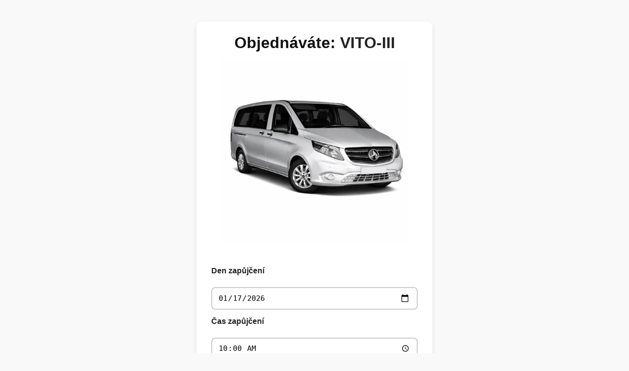

--- FILE ---
content_type: text/html; charset=UTF-8
request_url: https://autopujcovna.as/objednavka.php?type=VITO-III&SOURCE=autopujcovnabrno.cz
body_size: 5900
content:
<!DOCTYPE html>
<html lang="cs">
<head>
  <meta charset="utf-8">
  <meta name="viewport" content="width=device-width, initial-scale=1">
  <meta name="robots" content="index,follow,snippet,archive">
<title>Objednávka vozidla: VITO-III v Autopůjčovně 001</title>
<link rel="canonical" href="https://autopujcovna.as/objednavka.php?type=VITO-III">

<meta property="og:type" content="website">
<meta property="og:url" content="https://autopujcovna.as/objednavka.php?type=VITO-III">
<meta property="og:title" content="Objednávka vozidla: VITO-III | Autopůjčovna 001">
<meta property="og:description" content="Online objednávka vozidla VITO-III v Autopůjčovně 001.">
<meta property="og:image" content="https://autopujcovna.as/img/gallery/vito_III.webp">

<meta name="twitter:card" content="summary_large_image">
<meta name="twitter:image" content="https://autopujcovna.as/img/gallery/vito_III.webp">



	
<link rel="stylesheet" href="css/form.css">
<link rel="stylesheet" href="https://cdnjs.cloudflare.com/ajax/libs/font-awesome/4.7.0/css/font-awesome.min.css">
</head>

<body>

  <form id="firstForm">
    <script>
      function hide(id) {
        document.getElementById(id).style.display = "none";
      }
      function setCheck() {
        var el = document.getElementsByName("cas_p_v");
        document.getElementsByName("cas_vraceni")[0].value = el[0].value;
      }
    </script>
    <h1>Objednáváte: <span id="car-type"></span></h1>
    <img id="car-image"
     class="car-order-image"
     src="img/order/blank.webp"
     alt="vybraný vůz"><br>
    <fieldset name="formCheck">
      <label>Den zapůjčení</label><br>
      <input type="date" name="datum_pujceni" value="2025-07-17"><br>

      <label>Čas zapůjčení</label><br>
      <input type="time" id="cas_pujceni" name="cas_pujceni" value="10:00" step="1800" min="09:00" max="17:00"
        onchange="casPujceniChanged('cas_pujceni')">

      <br>

      <label>Den vrácení</label><br>
      <input type="date" name="datum_vraceni" value="2025-08-22"><br>

      <label>Čas vrácení</label><br>
      <input type="time" id="cas_vraceni" name="cas_vraceni" value="10:00" step="1800">

      <label>Cesta mimo ČR?</label>
      <select name="zahranici">
        <option value="ne" selected="">ne</option>
        <option value="ano">ano</option>
      </select><br>

<label>Celková cena:</label>
<textarea 
  name="cena_celkem" 
  style="border:2px solid #000; background:#fff; color:#000; height:10px; resize:none;" 
  readonly></textarea>


      <input type="hidden" name="image_src" id="image_src" value="">
      <input type="submit" value="Spočítat a pokračovat" name="prepocitat" style="width: auto;;">
    </fieldset>
  </form>

  <a name="zalozka"></a>
  <p><strong style="color:red"></strong></p>

  <form id="secondForm" method="post" action="order_process.php" style="display: none;">
    <fieldset>
      <label>Jméno*</label><input type="text" name="jmeno" required><br>
      <label>Příjmení*</label><input type="text" name="prijmeni" required><br>
      <label>Ulice*</label><input type="text" name="ulice" required><br>
      <label>Číslo domu*</label><input type="text" name="cisloDomu" required><br>
      <label>PSČ*</label><input type="text" name="psc" required><br>
      <label>Město*</label><input type="text" name="mesto" required><br>
      <label>Země</label><input type="text" name="stat"><br>
      <label>Datum narození*</label><input type="text" name="datumNarozeni" required><br>
      <label>Telefon*</label><input type="tel" name="telefon" required><br>
      <label>E-mail*</label><input type="email" name="mail" required><br>
      <label>Číslo ŘP*</label><input type="text" name="cisloRp" required><br>
      <label>Číslo OP*</label><input type="text" name="cisloOp" required><br>
      <label>Město vypůjčení*</label><input type="text" name="mestoVypujceni" required><br>
      <label>Město vrácení*</label><input type="text" name="mestoVraceni" required><br>
      <label>Poznámka</label><textarea name="poznamka" style="color:gray;height:110px"></textarea><br>
      <label>Odesláním objednávky nám udělujete souhlas se zpracováním vašich osobních údajů.</label>

      <input type="hidden" name="type" id="car-type-hidden-2nd-form" value="">
      <input type="hidden" name="cenaZaDen" id="cenaZaDen-src-2nd-form" value="">
      <input type="hidden" name="cenaKomplet" id="cenaKomplet-2nd-form" value="">
      <input type="hidden" name="pocetDni" id="days-hidden-2nd-form" value="">
      <input type="hidden" name="typeDisplay" id="car-type-display-hidden-2nd-form" value="">
      <input type="hidden" name="datumPujceni" id="datum-pujceni-2nd-form" value="">
      <input type="hidden" name="casPujceni" id="cas-pujceni-2nd-form" value="">
      <input type="hidden" name="datumVraceni" id="datum-vraceni-2nd-form" value="">
      <input type="hidden" name="casVraceni" id="cas-vraceni-2nd-form" value="">
      <input type="hidden" name="mimoCr" id="zahranici-2nd-form" value="">
      <input type="hidden" name="imagesrc" id="image-src-2nd-form" value="">
      <input type="hidden" name="hostname" id="hostname-2nd-form" value="">
      <input type="hidden" name="source" id="source-2nd-form" value="">
      <input type="submit" name="go" value="OBJEDNAT" class="odeslat">

      <div class="small text-muted mt-2 text-center">
        <br>
        Vaše IP: <strong>18.188.79.198</strong><br>
        Váš hostname: <strong>ec2-18-188-79-198.us-east-2.compute.amazonaws.com</strong>
      </div>
    </fieldset>
  </form>

  <div class="container" id="thank-you" style="display: none;">
    <h1>Děkujeme za vaši objednávku</h1>
    <img class="car-image" id="t-car-image" src="img/order/blank.webp" alt="vybraný vůz" style="width:200px;">
<p>
  Dobrý den,<br>
  Vaše objednávka byla předběžně přijata, ovšem pro její potvrzení je nutné telefonické schválení na čísle:
  <a href="tel:+420777252225">+420 777 25 22 25</a>
</p>

<div style="margin:18px 0 26px 0;text-align:left;">
  <strong>Nebo nás můžete kontaktovat přes:</strong><br><br>
  <a id="whatsappLink" target="_blank" rel="noopener noreferrer"
     style="display:inline-flex;align-items:center;gap:12px;background:#25D366;color:white;padding:14px 20px;border-radius:8px;font-weight:600;font-size:17px;text-decoration:none;transition:0.25s;">
    <i class="fa fa-whatsapp" style="font-size:28px;"></i>
    WhatsApp – odeslat zprávu
  </a>
</div>
<p>
  Rekapitulace objednávky:
  Typ vozu: <span id="t-type"></span>
  Cena za den: <span id="t-cenaZaDen"></span> Kč
  Počet dnů: <span id="t-pocetDni"></span>
  Cena celkem: <span id="t-cenaKomplet"></span> Kč
  Den zapůjčení: <span id="t-datumPujceni"></span>
  Čas přistavení: <span id="t-casPujceni"></span> hod.
  Místo půjčení: <span id="t-mistoPristaveni"></span>
  Den vrácení: <span id="t-datumVraceni"></span>
  Čas vrácení: <span id="t-casVraceni"></span> hod.
  Místo vrácení: <span id="t-mistoVraceni"></span>
  Poznámka od klienta:
  <span id="t-poznamka"></span>
  Další instrukce a potvrzení o přijetí objednávky byly odeslány na Vámi uvedený e-mail:
  <span id="t-mail"></span>
  Děkujeme AUTOPŮJČOVNA 001
</p>
   </div>   



<script>
function updateWhatsAppLinkFromThankYou(){
  const get=id=>(document.getElementById(id)?.textContent||'').trim();
  const typVozu=get('t-type');
  const datumOd=get('t-datumPujceni');
  const casOd=get('t-casPujceni');
  const mistoOd=get('t-mistoPristaveni');
  const datumDo=get('t-datumVraceni');
  const casDo=get('t-casVraceni');
  const mistoDo=get('t-mistoVraceni');
  const pocetDni=get('t-pocetDni');
  const cenaZaDen=get('t-cenaZaDen');
  const cenaCelkem=get('t-cenaKomplet');
  const secondForm=document.getElementById('secondForm');
  const jmeno=(secondForm?.querySelector('[name="jmeno"]')?.value||'').trim();
  const prijmeni=(secondForm?.querySelector('[name="prijmeni"]')?.value||'').trim();
  let source=(secondForm?.querySelector('[name="source"]')?.value||'').trim();
  source=source.replace(/^https?:\/\//,'');
  if(source) source='https://'+source;
  const zahranici=(secondForm?.querySelector('[name="mimoCr"]')?.value||'').trim().toLowerCase();
  const vetaZahranici=(zahranici==='ano')?'Cesta do zahraničí: ANO':'Cesta do zahraničí: NE';
  const zprava=
`Dobrý den, právě jsem vám odeslal/a objednávku ze stránek ${source} a prosím o potvrzení:
Typ vozu: ${typVozu}
Zapůjčení:
${datumOd} v ${casOd}
Místo půjčení: ${mistoOd}
Vrácení:
${datumDo} v ${casDo}
Místo vrácení: ${mistoDo}
Počet dnů: ${pocetDni}
Cena za den: ${cenaZaDen} Kč
Cena celkem: ${cenaCelkem} Kč
${vetaZahranici}
Děkuji,
${jmeno} ${prijmeni}`;

  const a=document.getElementById('whatsappLink');
  if(a){
    a.href='https://wa.me/420777252225?text='+encodeURIComponent(zprava);
    a.style.pointerEvents='auto';
  }
}
</script>


    


  <!-- Fullscreen Loading Overlay -->
  <div id="loading-overlay">
    <div class="spinner"></div>
  </div>

  <script type="module">
    import { getCarData } from './js/carloader.js';

    function getQueryParam(param) {
      return new URLSearchParams(window.location.search).get(param);
    }

    function dateDiffInDays(start, end) {
      const msPerDay = 1000 * 60 * 60 * 24;
      return Math.ceil((end - start) / msPerDay);
    }

    function pad(num) {
      return num.toString().padStart(2, '0');
    }

    function formatDate(date) {
      return `${date.getFullYear()}-${pad(date.getMonth() + 1)}-${pad(date.getDate())}`;
    }

    async function initForm() {
      const type = getQueryParam('type') || 'Not selected';
const getQP=k=>new URLSearchParams(window.location.search).get(k);
let source=(getQP('SOURCE')||getQP('source')||getQP('Src')||'').trim();
if(!source) source=(document.referrer||'').trim();
if(!source) source=(window.location.hostname||'').trim();
source=source.replace(/^https?:\/\//,'').replace(/\/.*$/,'').trim();
if(!source) source='UNRESOLVED';
document.getElementById('source-2nd-form').value=source;
      const car = await getCarData(type);
      const thankYou = document.getElementById('thank-you');
      const firstForm = document.getElementById('firstForm');
      const secondForm = document.getElementById('secondForm');

      if (!car) {
        console.warn('Neznámý typ vozu:', type);
        return;
      }

      const image = document.getElementById('car-image');
      image.src = `img/gallery/${car.image}`;
      image.alt = `Vybraný vůz: ${type}`;

      document.getElementById('t-car-image').src = image.src;

      const carType = document.getElementById('car-type');
      carType.textContent = type;

      document.getElementById('source-2nd-form').value = source;

      const today = new Date();
      const sixDaysLater = new Date(today);
      sixDaysLater.setDate(today.getDate() + 6);

      firstForm.querySelector('input[name="datum_pujceni"]').value = formatDate(today);
      firstForm.querySelector('input[name="cas_pujceni"]').value = "10:00";
      firstForm.querySelector('input[name="datum_vraceni"]').value = formatDate(sixDaysLater);
      firstForm.querySelector('input[name="cas_vraceni"]').value = "10:00";
      firstForm.querySelector('input[name="cas_vraceni"]').readOnly = true;
      firstForm.querySelector('input[name="image_src"]').value = image.src;

      firstForm.addEventListener('submit', function (e) {
        e.preventDefault();

        const startDate = new Date(firstForm.querySelector('input[name="datum_pujceni"]').value);
        const endDate = new Date(firstForm.querySelector('input[name="datum_vraceni"]').value);

        const days = dateDiffInDays(startDate, endDate);

        if (car.day_min > days) {
          alert('Vozidlo je možné objednat minimálně na ' + car.day_min + ' dny!');
          return;
        }

        let selectedPrice = null;
        for (let tier of car.prices) {
          const min = tier.day_min;
          const max = tier.day_max ?? 99999;
          if (days >= min && days <= max) {
            selectedPrice = tier.price;
            break;
          }
        }

        if (!selectedPrice) {
          alert('Není stanovena cena pro dané období.');
          return;
        }

        const totalPrice = selectedPrice * days;

        firstForm.querySelector('textarea[name="cena_celkem"]').value = selectedPrice + " x " + days + " dní\n= " + totalPrice + " Kč";


        // Prepare second form
        secondForm.style.display = 'block';
        secondForm.scrollIntoView({ behavior: "smooth" });

        secondForm.querySelector('[name="type"]').value = type;
        secondForm.querySelector('[name="cenaZaDen"]').value = selectedPrice;
        secondForm.querySelector('[name="cenaKomplet"]').value = totalPrice;
        secondForm.querySelector('[name="pocetDni"]').value = days;
        secondForm.querySelector('[name="typeDisplay"]').value = type;
        secondForm.querySelector('[name="datumPujceni"]').value = firstForm.querySelector('input[name="datum_pujceni"]').value;
        secondForm.querySelector('[name="casPujceni"]').value = firstForm.querySelector('input[name="cas_pujceni"]').value;
        secondForm.querySelector('[name="datumVraceni"]').value = firstForm.querySelector('input[name="datum_vraceni"]').value;
        secondForm.querySelector('[name="casVraceni"]').value = firstForm.querySelector('input[name="cas_vraceni"]').value;
        secondForm.querySelector('[name="mimoCr"]').value = firstForm.querySelector('select[name="zahranici"]').value;
        secondForm.querySelector('[name="imagesrc"]').value = image.src;
        secondForm.querySelector('[name="hostname"]').value = window.location.hostname;
      });

      // Handle second form submit with loading overlay
      secondForm.addEventListener('submit', async function (e) {
        e.preventDefault();

        // Show loading animation
        document.getElementById('loading-overlay').style.display = 'flex';

        const formData = new FormData(secondForm);

        try {
          const response = await fetch('order_process.php', {
            method: 'POST',
            body: formData
          });

          if (!response.ok) {
            throw new Error('Server error: ' + response.statusText);
          }

          const result = await response.json();

          if (result.success) {
          
        const ipEl = document.getElementById('client-ip');
        if (ipEl) ipEl.textContent = (result.data?.clientIp || 'nezjištěno');

        const hostEl = document.getElementById('client-hostname');
        if (hostEl) hostEl.textContent = (result.data?.clientHostname || 'nezjištěno');        
          
            const queryParams = new URLSearchParams();
            for (const [key, value] of formData.entries()) {
              queryParams.append(key, value);
            }

            document.getElementById('t-type').textContent = type;
            document.getElementById('t-cenaZaDen').textContent = secondForm.querySelector('[name="cenaZaDen"]').value;
            document.getElementById('t-pocetDni').textContent = secondForm.querySelector('[name="pocetDni"]').value;
            document.getElementById('t-cenaKomplet').textContent = secondForm.querySelector('[name="cenaKomplet"]').value;
            document.getElementById('t-datumPujceni').textContent = firstForm.querySelector('input[name="datum_pujceni"]').value;
            document.getElementById('t-casPujceni').textContent = firstForm.querySelector('input[name="cas_pujceni"]').value;
            document.getElementById('t-mistoPristaveni').textContent = secondForm.querySelector('[name="mestoVypujceni"]').value;
            document.getElementById('t-mistoVraceni').textContent = secondForm.querySelector('[name="mestoVraceni"]').value;
            document.getElementById('t-datumVraceni').textContent = firstForm.querySelector('input[name="datum_vraceni"]').value;
            document.getElementById('t-casVraceni').textContent = firstForm.querySelector('input[name="cas_vraceni"]').value;
            document.getElementById('t-poznamka').textContent = secondForm.querySelector('[name="poznamka"]').value;
            document.getElementById('t-mail').textContent = secondForm.querySelector('[name="mail"]').value;


            // Success:
            thankYou.style.display = 'block';
            firstForm.style.display = 'none';
            secondForm.style.display = 'none';
            thankYou.scrollIntoView({ behavior: "smooth" });
            
            if (window.updateWhatsAppLinkFromThankYou) {
              window.updateWhatsAppLinkFromThankYou();
            }

            
            document.getElementById('loading-overlay').style.display = 'none';
            fetch('sendEmails.php');
          } else {
            alert('Chyba při odesílání objednávky: ' + (result.message || 'Neznámá chyba'));
            document.getElementById('loading-overlay').style.display = 'none';
          }
        } catch (error) {
          alert('Chyba při komunikaci se serverem: ' + error.message);
          document.getElementById('loading-overlay').style.display = 'none';
        }
      });
    }

    initForm();
  </script>

  <script>
    function casPujceniChanged(inputId) {
      const input = document.getElementById(inputId);
      const [hours, minutes] = input.value.split(':').map(Number);

      if (isNaN(hours) || isNaN(minutes)) return; // skip if input is invalid

      const totalMinutes = hours * 60 + minutes;
      const rounded = Math.round(totalMinutes / 30) * 30;

      // Clamp between 09:00 and 17:00 (optional, to respect min/max)
      const clamped = Math.max(540, Math.min(1020, rounded)); // 09:00–17:00 in minutes

      const newHours = String(Math.floor(clamped / 60)).padStart(2, '0');
      const newMinutes = String(clamped % 60).padStart(2, '0');
      input.value = `${newHours}:${newMinutes}`;

      const casVraceni = document.getElementById('cas_vraceni');
      casVraceni.value = `${newHours}:${newMinutes}`;
    }

  </script>
  
 

<script>
  // varování když zavírá okno objednávky
(function () {
  var dirty = false;

  function markDirty() {
    // Pokud už je zobrazené "thank-you", neoznačuj nic jako rozpracované
    var ty = document.getElementById('thank-you');
    if (ty && ty.style && ty.style.display !== 'none') return;
    dirty = true;
  }

  // Jakmile uživatel něco mění v polích, bereme to jako rozpracované
  document.addEventListener('input', markDirty, true);
  document.addEventListener('change', markDirty, true);

  // NOVĚ: už po kliknutí na "Spočítat a pokračovat" (submit prvního formuláře)
  // začneme varovat (i když uživatel ještě nic nevyplnil ve 2. formuláři)
  document.addEventListener('submit', function (e) {
    var f = e.target;
    if (!f) return;
    if (f.id === 'firstForm' || f.id === 'secondForm') markDirty();
  }, true);

  // Ve chvíli, kdy se zobrazí thank-you, vypni varování
  function disableWarn() { dirty = false; }

  // Hook: když se volá updateWhatsAppLinkFromThankYou (voláš ho po success),
  // tak po něm vypneme varování.
  if (typeof window.updateWhatsAppLinkFromThankYou === 'function') {
    var orig = window.updateWhatsAppLinkFromThankYou;
    window.updateWhatsAppLinkFromThankYou = function () {
      var r = orig.apply(this, arguments);
      disableWarn();
      return r;
    };
  }

  // Fallback: když se thank-you ukáže, vypni varování (i kdyby se hook netrefil)
  var tyEl = document.getElementById('thank-you');
  if (tyEl && window.MutationObserver) {
    new MutationObserver(function () {
      if (tyEl.style.display !== 'none') disableWarn();
    }).observe(tyEl, { attributes: true, attributeFilter: ['style'] });
  }

  window.addEventListener('beforeunload', function (e) {
    if (!dirty) return;
    e.preventDefault();
    e.returnValue = '';
  });
})();
</script>



</body>

</html>

--- FILE ---
content_type: text/css
request_url: https://autopujcovna.as/css/form.css
body_size: 1266
content:
:root{
  --page-bg:#f9f9f9;
  --card-bg:#fff;
  --text:#333;
  --muted:#555;
  --primary:#007bff;
  --primary-hover:#0056b3;
  --border:#ccc;
  --shadow:0 4px 10px rgba(0,0,0,.1);
}

*,
*::before,
*::after{
  box-sizing:border-box;
}

html,body{
  width:100%;
  margin:0;
  padding:0;
}

body{
  font-family:'Segoe UI',Tahoma,Geneva,Verdana,sans-serif;
  background:var(--page-bg);
  color:var(--text);
  min-height:100vh;
  padding:24px 12px;
}

/* ---------- CONTAINER (d�kovac� box apod.) ---------- */
.container{
  background:var(--card-bg);
  max-width:480px;
  width:100%;
  margin:0 auto;
  padding:30px 35px;
  border-radius:10px;
  box-shadow:var(--shadow);
  line-height:1.5;
}

/* ---------- TEXT ---------- */
p{
  font-size:17px;
  color:var(--muted);
  white-space:pre-line;
}

a{
  color:#0066cc;
  text-decoration:none;
}
a:hover{
  text-decoration:underline;
}

span{
  font-weight:600;
  color:#222;
}

h1{
  margin:0 0 12px 0;
  text-align:center;
  font-weight:600;
  color:#111;
}

/* ---------- FORM ---------- */
form{
  background:var(--card-bg);
  max-width:480px;
  width:100%;
  margin:20px auto;
  padding:25px 30px;
  border-radius:10px;
  box-shadow:var(--shadow);
}

fieldset{
  border:none;
  padding:0;
  margin:0;
}

label{
  display:block;
  margin-top:15px;
  font-weight:600;
  color:#222;
  cursor:pointer;
}

input[type="text"],
input[type="email"],
input[type="tel"],
input[type="date"],
input[type="time"],
select,
textarea{
  width:100%;
  margin-top:6px;
  padding:10px 12px;
  font-size:15px;
  border:1.8px solid var(--border);
  border-radius:8px;
  background:#fff;
  transition:border-color .25s ease;
}

input:focus,
select:focus,
textarea:focus{
  border-color:var(--primary);
  outline:none;
}

textarea{
  min-height:110px;
  resize:vertical;
  color:#666;
}

/* ---------- BUTTONS ---------- */
input[type="submit"],
input[type="button"]{
  margin-top:18px;
  padding:12px 18px;
  font-size:16px;
  font-weight:600;
  color:#fff;
  background:var(--primary);
  border:none;
  border-radius:10px;
  cursor:pointer;
  transition:background-color .25s ease;
}

input[type="submit"]:hover,
input[type="button"]:hover{
  background:var(--primary-hover);
}

/* ---------- IMAGES ---------- */
.car-image{
  display:block;
  max-width:100%;
  margin:0 auto 15px auto;
}

/* ---------- LOADING OVERLAY ---------- */
#loading-overlay{
  display:none;
  position:fixed;
  inset:0;
  width:100vw;
  height:100vh;
  background:rgba(255,255,255,.85);
  z-index:9999;
  justify-content:center;
  align-items:center;
}

#loading-overlay .spinner{
  width:70px;
  height:70px;
  border:8px solid #f3f3f3;
  border-top:8px solid var(--primary);
  border-radius:50%;
  animation:spin 1s linear infinite;
}

@keyframes spin{
  to{transform:rotate(360deg);}
}

/* ====================================================
   ?? MOBIL � CEL� ���KA (bez card vzhledu)
   ==================================================== */
@media (max-width:576px){
  body{
    padding:0;
    background:#fff;
  }

  form,
  .container{
    max-width:none;
    width:100%;
    margin:0;
    padding:18px 14px;
    border-radius:0;
    box-shadow:none;
  }

  p{font-size:16px}
}

/* ====================================================
   obr�zek v objedn�vce
   ==================================================== */

.car-order-image{
  width:320px;        /* z�kladn� velikost */
  max-width:100%;     /* ochrana pro �zk� iframe / mobil */
  height:auto;        /* ��dn� deformace (1:1 z�stane 1:1) */
  display:block;
  margin:12px auto;
}

@media (min-width:768px){
  .car-order-image{
    width:380px;      /* v�t�� na desktopu */
  }
}


--- FILE ---
content_type: application/javascript
request_url: https://autopujcovna.as/js/carloader.js
body_size: 109
content:
export async function getCarData(type) {
  try {
    const response = await fetch('/vozidla.json');
    if (!response.ok) throw new Error('Failed to load vozidla.json');
    const data = await response.json();
    return data[type] || null;
  } catch (error) {
    console.error('Error fetching car data:', error);
    return null;
  }
}
